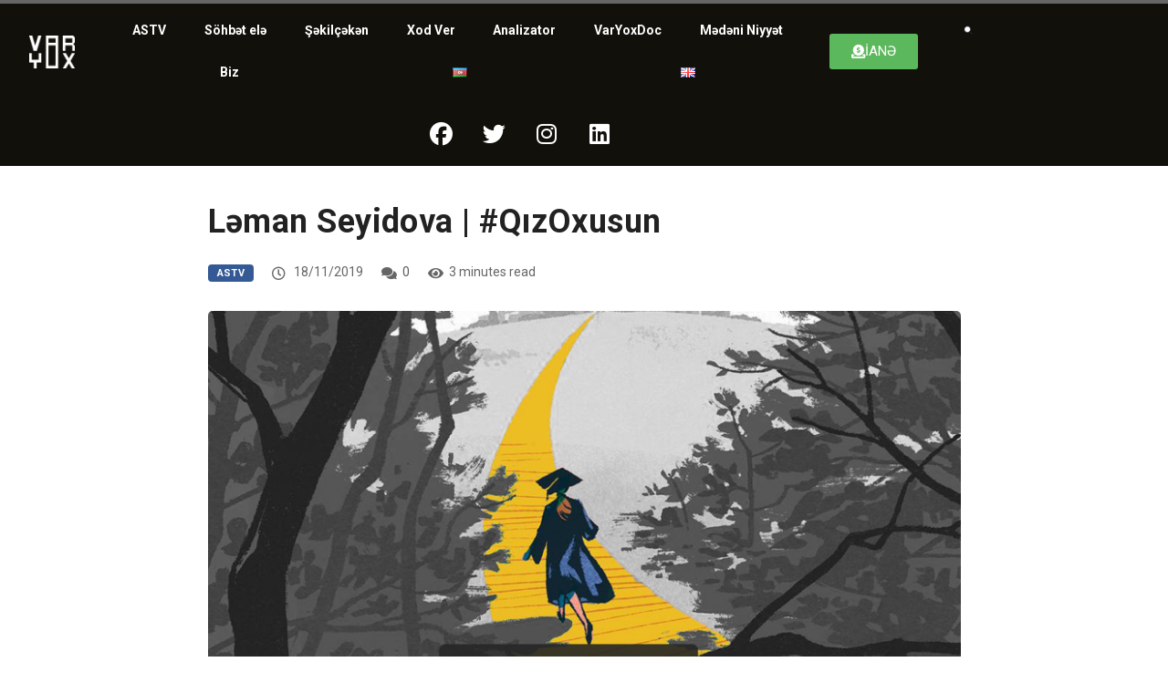

--- FILE ---
content_type: text/html; charset=UTF-8
request_url: https://varyox.az/astv/qizoxusun-leman/
body_size: 17891
content:
<!DOCTYPE html><html lang="az" class="" data-skin="light"><head><meta charset="UTF-8"><meta name="viewport" content="width=device-width, initial-scale=1.0" /><meta name='robots' content='index, follow, max-image-preview:large, max-snippet:-1, max-video-preview:-1' /><meta name="viewport" content="width=device-width, initial-scale=1, maximum-scale=5"><meta name="description" content="Ləman Seyidova | #QızOxusun" /><meta name="google-site-verification" content="dObcuBVIdPfskovbiCf1BB0yOWfwAZ3lcyImYl8NzGQ" /><meta name="msvalidate.01" content="4AD2F1DC740970306BD528D89D258A3D" /><link media="all" href="https://varyox.az/wp-content/cache/autoptimize/css/autoptimize_f96407708ca16a726cefe337f3f58630.css" rel="stylesheet"><title>Ləman Seyidova | #QızOxusun - VarYox</title><link rel="canonical" href="https://varyox.az/astv/qizoxusun-leman/" /><meta property="og:locale" content="az_AZ" /><meta property="og:type" content="article" /><meta property="og:title" content="Ləman Seyidova | #QızOxusun - VarYox" /><meta property="og:description" content="#qızoxusun kampaniyamız növbəti gənc üçün yenidən aktualdır. Xınalığın Aynurəsi üçün əldə etdiyimiz yaxşı nəticənin eynisini Nigarın təhsilinə və gələcəyinə sizlərin də dəstəyi ilə təmin edə bilərik! Qız oxumalıdır və oxusun!" /><meta property="og:url" content="https://varyox.az/astv/qizoxusun-leman/" /><meta property="og:site_name" content="VarYox" /><meta property="article:publisher" content="https://www.facebook.com/varyox.az/" /><meta property="article:published_time" content="2019-11-18T16:36:16+00:00" /><meta property="article:modified_time" content="2020-06-04T18:10:29+00:00" /><meta property="og:image" content="https://i2.wp.com/varyox.az/wp-content/uploads/2018/12/qizoxusun.png?fit=1280%2C853&ssl=1" /><meta property="og:image:width" content="1280" /><meta property="og:image:height" content="853" /><meta property="og:image:type" content="image/png" /><meta name="author" content="Var Yox" /><meta name="twitter:card" content="summary_large_image" /><meta name="twitter:creator" content="@varyox_az" /><meta name="twitter:site" content="@varyox_az" /><meta name="twitter:label1" content="Written by" /><meta name="twitter:data1" content="Var Yox" /><meta name="twitter:label2" content="Est. reading time" /><meta name="twitter:data2" content="1 minute" /> <script data-jetpack-boost="ignore" type="application/ld+json" class="yoast-schema-graph">{"@context":"https://schema.org","@graph":[{"@type":"Article","@id":"https://varyox.az/astv/qizoxusun-leman/#article","isPartOf":{"@id":"https://varyox.az/astv/qizoxusun-leman/"},"author":{"name":"Var Yox","@id":"https://varyox.az/#/schema/person/221091aa444e9650db3f6bbf56dee3b4"},"headline":"Ləman Seyidova | #QızOxusun","datePublished":"2019-11-18T16:36:16+00:00","dateModified":"2020-06-04T18:10:29+00:00","mainEntityOfPage":{"@id":"https://varyox.az/astv/qizoxusun-leman/"},"wordCount":236,"commentCount":0,"publisher":{"@id":"https://varyox.az/#organization"},"image":{"@id":"https://varyox.az/astv/qizoxusun-leman/#primaryimage"},"thumbnailUrl":"https://i0.wp.com/varyox.az/wp-content/uploads/2018/12/qizoxusun.png?fit=1280%2C853&ssl=1","keywords":["QızOxusun","Sosial Çarx"],"articleSection":["ASTV"],"inLanguage":"az","potentialAction":[{"@type":"CommentAction","name":"Comment","target":["https://varyox.az/astv/qizoxusun-leman/#respond"]}]},{"@type":"WebPage","@id":"https://varyox.az/astv/qizoxusun-leman/","url":"https://varyox.az/astv/qizoxusun-leman/","name":"Ləman Seyidova | #QızOxusun - VarYox","isPartOf":{"@id":"https://varyox.az/#website"},"primaryImageOfPage":{"@id":"https://varyox.az/astv/qizoxusun-leman/#primaryimage"},"image":{"@id":"https://varyox.az/astv/qizoxusun-leman/#primaryimage"},"thumbnailUrl":"https://i0.wp.com/varyox.az/wp-content/uploads/2018/12/qizoxusun.png?fit=1280%2C853&ssl=1","datePublished":"2019-11-18T16:36:16+00:00","dateModified":"2020-06-04T18:10:29+00:00","breadcrumb":{"@id":"https://varyox.az/astv/qizoxusun-leman/#breadcrumb"},"inLanguage":"az","potentialAction":[{"@type":"ReadAction","target":["https://varyox.az/astv/qizoxusun-leman/"]}]},{"@type":"ImageObject","inLanguage":"az","@id":"https://varyox.az/astv/qizoxusun-leman/#primaryimage","url":"https://i0.wp.com/varyox.az/wp-content/uploads/2018/12/qizoxusun.png?fit=1280%2C853&ssl=1","contentUrl":"https://i0.wp.com/varyox.az/wp-content/uploads/2018/12/qizoxusun.png?fit=1280%2C853&ssl=1","width":1280,"height":853},{"@type":"BreadcrumbList","@id":"https://varyox.az/astv/qizoxusun-leman/#breadcrumb","itemListElement":[{"@type":"ListItem","position":1,"name":"Home","item":"https://varyox.az/"},{"@type":"ListItem","position":2,"name":"Ləman Seyidova | #QızOxusun"}]},{"@type":"WebSite","@id":"https://varyox.az/#website","url":"https://varyox.az/","name":"VarYox","description":"Mədəniyyət və incəsənət jurnalı","publisher":{"@id":"https://varyox.az/#organization"},"potentialAction":[{"@type":"SearchAction","target":{"@type":"EntryPoint","urlTemplate":"https://varyox.az/?s={search_term_string}"},"query-input":{"@type":"PropertyValueSpecification","valueRequired":true,"valueName":"search_term_string"}}],"inLanguage":"az"},{"@type":"Organization","@id":"https://varyox.az/#organization","name":"VarYox","url":"https://varyox.az/","logo":{"@type":"ImageObject","inLanguage":"az","@id":"https://varyox.az/#/schema/logo/image/","url":"https://i1.wp.com/varyox.az/wp-content/uploads/2020/05/Asset-1@4x.png?fit=3647%2C2605&ssl=1","contentUrl":"https://i1.wp.com/varyox.az/wp-content/uploads/2020/05/Asset-1@4x.png?fit=3647%2C2605&ssl=1","width":3647,"height":2605,"caption":"VarYox"},"image":{"@id":"https://varyox.az/#/schema/logo/image/"},"sameAs":["https://www.facebook.com/varyox.az/","https://x.com/varyox_az","https://instagram.com/var.yox","https://www.linkedin.com/company/74389221/","https://www.youtube.com/channel/UC6Bw9oUhqoxCgKMpDGoV2cg"]},{"@type":"Person","@id":"https://varyox.az/#/schema/person/221091aa444e9650db3f6bbf56dee3b4","name":"Var Yox","image":{"@type":"ImageObject","inLanguage":"az","@id":"https://varyox.az/#/schema/person/image/","url":"https://secure.gravatar.com/avatar/4b7ea07bc31b010694860888755c6a90636d36ed44cefd75c9e113c26e6ff1f2?s=96&d=blank&r=g","contentUrl":"https://secure.gravatar.com/avatar/4b7ea07bc31b010694860888755c6a90636d36ed44cefd75c9e113c26e6ff1f2?s=96&d=blank&r=g","caption":"Var Yox"},"description":"VarYox 2018-ci ildə yaranmış onlayn incəsənət və mədəniyyət portalıdır. Yerli və xarici incəsənət xəbərlərini, yenilikləri paylaşırıq. Rəngli video kontentlərimiz, analiz və resenziyalarımız, podkastlarımız yenilikçi və yaradıcı komandamız tərəfindən dayanmadan bişirilib isti-isti sizə təqdim edilir.","url":"https://varyox.az/author/varyox/"}]}</script> <link rel='dns-prefetch' href='//kit.fontawesome.com' /><link rel='dns-prefetch' href='//ajax.googleapis.com' /><link rel='dns-prefetch' href='//stats.wp.com' /><link rel='dns-prefetch' href='//fonts.bunny.net' /><link rel='preconnect' href='//i0.wp.com' /><link rel='preconnect' href='//c0.wp.com' /><link rel="alternate" type="application/rss+xml" title="VarYox &raquo; Qidalandırıcısı" href="https://varyox.az/feed/" /><link rel="alternate" type="application/rss+xml" title="VarYox &raquo; Şərh Qidalandırıcısı" href="https://varyox.az/comments/feed/" /><link rel="alternate" type="application/rss+xml" title="VarYox &raquo; Ləman Seyidova | #QızOxusun Şərh Qidalandırıcısı" href="https://varyox.az/astv/qizoxusun-leman/feed/" /><link rel="alternate" title="oEmbed (JSON)" type="application/json+oembed" href="https://varyox.az/wp-json/oembed/1.0/embed?url=https%3A%2F%2Fvaryox.az%2Fastv%2Fqizoxusun-leman%2F&#038;lang=az" /><link rel="alternate" title="oEmbed (XML)" type="text/xml+oembed" href="https://varyox.az/wp-json/oembed/1.0/embed?url=https%3A%2F%2Fvaryox.az%2Fastv%2Fqizoxusun-leman%2F&#038;format=xml&#038;lang=az" /><link rel='stylesheet' id='all-css-2733890ad5238669801030ed57b5955b' href='https://varyox.az/_jb_static/??bf0571af51' type='text/css' media='all' /><link rel='stylesheet' id='dashicons-css' href='https://varyox.az/wp-includes/css/dashicons.min.css?ver=6.9' media='all' /><link rel='stylesheet' id='sab-font-css' href='https://fonts.bunny.net/css?family=Roboto:400,700,400italic,700italic&#038;subset=latin' media='all' />       <link rel="https://api.w.org/" href="https://varyox.az/wp-json/" /><link rel="alternate" title="JSON" type="application/json" href="https://varyox.az/wp-json/wp/v2/posts/355199" /><link rel="EditURI" type="application/rsd+xml" title="RSD" href="https://varyox.az/xmlrpc.php?rsd" /><meta name="generator" content="WordPress 6.9" /><link rel='shortlink' href='https://varyox.az/?p=355199' />  <meta property="og:title" content="Ləman Seyidova | #QızOxusun"><meta property="og:description" content="#qızoxusun kampaniyamız növbəti gənc üçün yenidən aktualdır. Xınalığın Aynurəsi üçün əldə etdiyimiz yaxşı nəticənin eynisini Nigarın təhsilinə və gələcəyinə sizlərin də dəstəyi ilə təmin edə bilərik! Qız oxumalıdır və oxusun!"><meta property="og:image" content="https://i0.wp.com/varyox.az/wp-content/uploads/2018/12/qizoxusun.png?resize=850%2C478&#038;ssl=1"/><meta property="og:url" content="https://varyox.az/astv/qizoxusun-leman/"><meta name="generator" content="Elementor 3.34.0; features: additional_custom_breakpoints; settings: css_print_method-external, google_font-disabled, font_display-auto">  <meta name="generator" content="Powered by WPBakery Page Builder - drag and drop page builder for WordPress."/><meta name="generator" content="Powered by Slider Revolution 6.7.37 - responsive, Mobile-Friendly Slider Plugin for WordPress with comfortable drag and drop interface." /><link rel="icon" href="https://i0.wp.com/varyox.az/wp-content/uploads/2020/05/cropped-Asset-1%404x1.png?fit=32%2C32&#038;ssl=1" sizes="32x32" /><link rel="icon" href="https://i0.wp.com/varyox.az/wp-content/uploads/2020/05/cropped-Asset-1%404x1.png?fit=192%2C192&#038;ssl=1" sizes="192x192" /><link rel="apple-touch-icon" href="https://i0.wp.com/varyox.az/wp-content/uploads/2020/05/cropped-Asset-1%404x1.png?fit=180%2C180&#038;ssl=1" /><meta name="msapplication-TileImage" content="https://i0.wp.com/varyox.az/wp-content/uploads/2020/05/cropped-Asset-1%404x1.png?fit=270%2C270&#038;ssl=1" /> <noscript><style>.wpb_animate_when_almost_visible{opacity:1}</style></noscript></head><body class="wp-singular post-template-default single single-post postid-355199 single-format-standard wp-theme-digiqole wp-child-theme-digiqole-child sidebar-inactive wpb-js-composer js-comp-ver-8.6.1 vc_responsive elementor-default elementor-kit-362513"><div class="reading-progressbar"><div class="progress-container"><div class="progress-bar" id="readingProgressbar"></div></div></div> <a class="skip-link screen-reader-text" href="#content"> Skip to content </a><div class="ekit-template-content-markup ekit-template-content-header ekit-template-content-theme-support"><div data-elementor-type="wp-post" data-elementor-id="357828" class="elementor elementor-357828" data-elementor-post-type="elementskit_template"><section class="elementor-section elementor-top-section elementor-element elementor-element-f5b73ad elementor-hidden-tablet elementor-hidden-mobile elementor-section-boxed elementor-section-height-default elementor-section-height-default" data-id="f5b73ad" data-element_type="section" data-settings="{&quot;background_background&quot;:&quot;classic&quot;,&quot;ekit_has_onepagescroll_dot&quot;:&quot;yes&quot;}"><div class="elementor-container elementor-column-gap-default"><div class="elementor-column elementor-col-25 elementor-top-column elementor-element elementor-element-dc66f55" data-id="dc66f55" data-element_type="column" data-settings="{&quot;background_background&quot;:&quot;gradient&quot;}"><div class="elementor-widget-wrap elementor-element-populated"><div class="elementor-element elementor-element-7445d31 elementor-widget-mobile__width-initial elementor-widget elementor-widget-digiqole-logo" data-id="7445d31" data-element_type="widget" data-settings="{&quot;ekit_we_effect_on&quot;:&quot;none&quot;}" data-widget_type="digiqole-logo.default"><div class="elementor-widget-container"><div class="digiqole-widget-logo"> <a href="https://varyox.az/" class="logo"> <img src="https://varyox.az/wp-content/uploads/2020/05/logoinverted.png" alt="VarYox"> </a></div></div></div></div></div><div class="elementor-column elementor-col-25 elementor-top-column elementor-element elementor-element-b170862" data-id="b170862" data-element_type="column"><div class="elementor-widget-wrap elementor-element-populated"><div class="elementor-element elementor-element-f0c0f30 elementor-nav-menu__align-justify elementor-nav-menu__text-align-center elementor-nav-menu--dropdown-tablet elementor-nav-menu--toggle elementor-nav-menu--burger elementor-widget elementor-widget-nav-menu" data-id="f0c0f30" data-element_type="widget" data-settings="{&quot;layout&quot;:&quot;horizontal&quot;,&quot;submenu_icon&quot;:{&quot;value&quot;:&quot;&lt;i class=\&quot;fas fa-caret-down\&quot;&gt;&lt;\/i&gt;&quot;,&quot;library&quot;:&quot;fa-solid&quot;},&quot;toggle&quot;:&quot;burger&quot;,&quot;ekit_we_effect_on&quot;:&quot;none&quot;}" data-widget_type="nav-menu.default"><div class="elementor-widget-container"><nav aria-label="Menu" class="elementor-nav-menu--main elementor-nav-menu__container elementor-nav-menu--layout-horizontal e--pointer-text e--animation-grow"><ul id="menu-1-f0c0f30" class="elementor-nav-menu"><li class="menu-item menu-item-type-post_type menu-item-object-page menu-item-357995"><a href="https://varyox.az/astv/" class="elementor-item">ASTV</a></li><li class="menu-item menu-item-type-post_type menu-item-object-page menu-item-358000"><a href="https://varyox.az/sohbet-ele/" class="elementor-item">Söhbət elə</a></li><li class="menu-item menu-item-type-post_type menu-item-object-page menu-item-357999"><a href="https://varyox.az/shekilcheken/" class="elementor-item">Şəkilçəkən</a></li><li class="menu-item menu-item-type-post_type menu-item-object-page menu-item-358001"><a href="https://varyox.az/xod-ver/" class="elementor-item">Xod Ver</a></li><li class="menu-item menu-item-type-post_type menu-item-object-page menu-item-357994"><a href="https://varyox.az/analizator/" class="elementor-item">Analizator</a></li><li class="menu-item menu-item-type-custom menu-item-object-custom menu-item-358002"><a href="https://varyox.az/varyoxdoc/" class="elementor-item">VarYoxDoc</a></li><li class="menu-item menu-item-type-post_type menu-item-object-page menu-item-357998"><a href="https://varyox.az/culturalintent/" class="elementor-item">Mədəni Niyyət</a></li><li class="menu-item menu-item-type-post_type menu-item-object-page menu-item-357996"><a href="https://varyox.az/biz/" class="elementor-item">Biz</a></li><li class="lang-item lang-item-397 lang-item-az current-lang lang-item-first menu-item menu-item-type-custom menu-item-object-custom menu-item-359341-az"><a href="https://varyox.az/astv/qizoxusun-leman/" hreflang="az" lang="az" class="elementor-item"><img src="[data-uri]" alt="Azərbaycan" width="16" height="11" style="width: 16px; height: 11px;" /></a></li><li class="lang-item lang-item-400 lang-item-en no-translation menu-item menu-item-type-custom menu-item-object-custom menu-item-359341-en"><a href="https://varyox.az/en/" hreflang="en-US" lang="en-US" class="elementor-item"><img src="[data-uri]" alt="English" width="16" height="11" style="width: 16px; height: 11px;" /></a></li></ul></nav><div class="elementor-menu-toggle" role="button" tabindex="0" aria-label="Menu Toggle" aria-expanded="false"> <i aria-hidden="true" role="presentation" class="elementor-menu-toggle__icon--open eicon-menu-bar"></i><i aria-hidden="true" role="presentation" class="elementor-menu-toggle__icon--close eicon-close"></i></div><nav class="elementor-nav-menu--dropdown elementor-nav-menu__container" aria-hidden="true"><ul id="menu-2-f0c0f30" class="elementor-nav-menu"><li class="menu-item menu-item-type-post_type menu-item-object-page menu-item-357995"><a href="https://varyox.az/astv/" class="elementor-item" tabindex="-1">ASTV</a></li><li class="menu-item menu-item-type-post_type menu-item-object-page menu-item-358000"><a href="https://varyox.az/sohbet-ele/" class="elementor-item" tabindex="-1">Söhbət elə</a></li><li class="menu-item menu-item-type-post_type menu-item-object-page menu-item-357999"><a href="https://varyox.az/shekilcheken/" class="elementor-item" tabindex="-1">Şəkilçəkən</a></li><li class="menu-item menu-item-type-post_type menu-item-object-page menu-item-358001"><a href="https://varyox.az/xod-ver/" class="elementor-item" tabindex="-1">Xod Ver</a></li><li class="menu-item menu-item-type-post_type menu-item-object-page menu-item-357994"><a href="https://varyox.az/analizator/" class="elementor-item" tabindex="-1">Analizator</a></li><li class="menu-item menu-item-type-custom menu-item-object-custom menu-item-358002"><a href="https://varyox.az/varyoxdoc/" class="elementor-item" tabindex="-1">VarYoxDoc</a></li><li class="menu-item menu-item-type-post_type menu-item-object-page menu-item-357998"><a href="https://varyox.az/culturalintent/" class="elementor-item" tabindex="-1">Mədəni Niyyət</a></li><li class="menu-item menu-item-type-post_type menu-item-object-page menu-item-357996"><a href="https://varyox.az/biz/" class="elementor-item" tabindex="-1">Biz</a></li><li class="lang-item lang-item-397 lang-item-az current-lang lang-item-first menu-item menu-item-type-custom menu-item-object-custom menu-item-359341-az"><a href="https://varyox.az/astv/qizoxusun-leman/" hreflang="az" lang="az" class="elementor-item" tabindex="-1"><img src="[data-uri]" alt="Azərbaycan" width="16" height="11" style="width: 16px; height: 11px;" /></a></li><li class="lang-item lang-item-400 lang-item-en no-translation menu-item menu-item-type-custom menu-item-object-custom menu-item-359341-en"><a href="https://varyox.az/en/" hreflang="en-US" lang="en-US" class="elementor-item" tabindex="-1"><img src="[data-uri]" alt="English" width="16" height="11" style="width: 16px; height: 11px;" /></a></li></ul></nav></div></div></div></div><div class="elementor-column elementor-col-25 elementor-top-column elementor-element elementor-element-aa7d4f3" data-id="aa7d4f3" data-element_type="column"><div class="elementor-widget-wrap elementor-element-populated"><div class="elementor-element elementor-element-aa922ea elementor-button-success elementor-align-center cpel-lv--yes elementor-widget elementor-widget-button" data-id="aa922ea" data-element_type="widget" data-settings="{&quot;ekit_we_effect_on&quot;:&quot;none&quot;}" data-widget_type="button.default"><div class="elementor-widget-container"><div class="elementor-button-wrapper"> <a class="elementor-button elementor-button-link elementor-size-sm elementor-animation-pulse-grow" href="https://varyox.az/astv/destek-ol/"> <span class="elementor-button-content-wrapper"> <span class="elementor-button-icon"> <i aria-hidden="true" class="fas fa-donate"></i> </span> <span class="elementor-button-text">İANƏ</span> </span> </a></div></div></div></div></div><div class="elementor-column elementor-col-25 elementor-top-column elementor-element elementor-element-c7c8c66" data-id="c7c8c66" data-element_type="column"><div class="elementor-widget-wrap elementor-element-populated"><div class="elementor-element elementor-element-6a987d4 elementor-widget elementor-widget-elementskit-header-search" data-id="6a987d4" data-element_type="widget" data-settings="{&quot;ekit_we_effect_on&quot;:&quot;none&quot;}" data-widget_type="elementskit-header-search.default"><div class="elementor-widget-container"><div class="ekit-wid-con" > <a href="#ekit_modal-popup-6a987d4" class="ekit_navsearch-button ekit-modal-popup" aria-label="navsearch-button"> <svg xmlns="http://www.w3.org/2000/svg" width="800px" height="800px" viewBox="0 0 24 24" fill="none"><path d="M14.5776 14.5419C15.5805 13.53 16.2 12.1373 16.2 10.6C16.2 7.50721 13.6928 5 10.6 5C7.50721 5 5 7.50721 5 10.6C5 13.6928 7.50721 16.2 10.6 16.2C12.1555 16.2 13.5628 15.5658 14.5776 14.5419ZM14.5776 14.5419L19 19" stroke="#464455" stroke-linecap="round" stroke-linejoin="round"></path></svg> </a><div class="zoom-anim-dialog mfp-hide ekit_modal-searchPanel" id="ekit_modal-popup-6a987d4"><div class="ekit-search-panel"><form role="search" method="get" class="ekit-search-group" action="https://varyox.az/az"> <input type="search" class="ekit_search-field" aria-label="search-form" placeholder="Axtar..." value="" name="s"> <button type="submit" class="ekit_search-button" aria-label="search-button"> <svg xmlns="http://www.w3.org/2000/svg" width="800px" height="800px" viewBox="0 0 24 24" fill="none"><path d="M14.5776 14.5419C15.5805 13.53 16.2 12.1373 16.2 10.6C16.2 7.50721 13.6928 5 10.6 5C7.50721 5 5 7.50721 5 10.6C5 13.6928 7.50721 16.2 10.6 16.2C12.1555 16.2 13.5628 15.5658 14.5776 14.5419ZM14.5776 14.5419L19 19" stroke="#464455" stroke-linecap="round" stroke-linejoin="round"></path></svg> </button></form></div></div></div></div></div></div></div></div></section><section class="elementor-section elementor-top-section elementor-element elementor-element-db1b7a9 elementor-section-full_width elementor-section-stretched elementor-hidden-desktop elementor-section-height-default elementor-section-height-default" data-id="db1b7a9" data-element_type="section" data-settings="{&quot;stretch_section&quot;:&quot;section-stretched&quot;,&quot;background_background&quot;:&quot;classic&quot;,&quot;ekit_has_onepagescroll_dot&quot;:&quot;yes&quot;}"><div class="elementor-container elementor-column-gap-default"><div class="elementor-column elementor-col-100 elementor-top-column elementor-element elementor-element-64efe88" data-id="64efe88" data-element_type="column"><div class="elementor-widget-wrap elementor-element-populated"><div class="elementor-element elementor-element-01b2b46 elementor-widget elementor-widget-heading" data-id="01b2b46" data-element_type="widget" data-settings="{&quot;ekit_we_effect_on&quot;:&quot;none&quot;}" data-widget_type="heading.default"><div class="elementor-widget-container"><h3 class="elementor-heading-title elementor-size-default"><a href="https://varyox.az/astv/destek-ol/">DƏSTƏK OL!</a></h3></div></div></div></div></div></section><section class="elementor-section elementor-top-section elementor-element elementor-element-6bd4741 elementor-hidden-mobile elementor-hidden-desktop elementor-section-boxed elementor-section-height-default elementor-section-height-default" data-id="6bd4741" data-element_type="section" data-settings="{&quot;background_background&quot;:&quot;classic&quot;,&quot;ekit_has_onepagescroll_dot&quot;:&quot;yes&quot;}"><div class="elementor-container elementor-column-gap-default"><div class="elementor-column elementor-col-25 elementor-top-column elementor-element elementor-element-3c6fa16" data-id="3c6fa16" data-element_type="column" data-settings="{&quot;background_background&quot;:&quot;gradient&quot;}"><div class="elementor-widget-wrap elementor-element-populated"><div class="elementor-element elementor-element-dc96374 elementor-widget-mobile__width-initial elementor-widget elementor-widget-digiqole-logo" data-id="dc96374" data-element_type="widget" data-settings="{&quot;ekit_we_effect_on&quot;:&quot;none&quot;}" data-widget_type="digiqole-logo.default"><div class="elementor-widget-container"><div class="digiqole-widget-logo"> <a href="https://varyox.az/" class="logo"> <img src="https://varyox.az/wp-content/uploads/2020/05/logoinverted.png" alt="VarYox"> </a></div></div></div></div></div><div class="elementor-column elementor-col-25 elementor-top-column elementor-element elementor-element-d6455c0" data-id="d6455c0" data-element_type="column"><div class="elementor-widget-wrap elementor-element-populated"><div class="elementor-element elementor-element-1caf3eb elementor-nav-menu__align-justify elementor-nav-menu--stretch elementor-nav-menu__text-align-center elementor-nav-menu--dropdown-tablet elementor-nav-menu--toggle elementor-nav-menu--burger elementor-widget elementor-widget-nav-menu" data-id="1caf3eb" data-element_type="widget" data-settings="{&quot;full_width&quot;:&quot;stretch&quot;,&quot;layout&quot;:&quot;horizontal&quot;,&quot;submenu_icon&quot;:{&quot;value&quot;:&quot;&lt;i class=\&quot;fas fa-caret-down\&quot;&gt;&lt;\/i&gt;&quot;,&quot;library&quot;:&quot;fa-solid&quot;},&quot;toggle&quot;:&quot;burger&quot;,&quot;ekit_we_effect_on&quot;:&quot;none&quot;}" data-widget_type="nav-menu.default"><div class="elementor-widget-container"><nav aria-label="Menu" class="elementor-nav-menu--main elementor-nav-menu__container elementor-nav-menu--layout-horizontal e--pointer-text e--animation-grow"><ul id="menu-1-1caf3eb" class="elementor-nav-menu"><li class="menu-item menu-item-type-post_type menu-item-object-page menu-item-357995"><a href="https://varyox.az/astv/" class="elementor-item">ASTV</a></li><li class="menu-item menu-item-type-post_type menu-item-object-page menu-item-358000"><a href="https://varyox.az/sohbet-ele/" class="elementor-item">Söhbət elə</a></li><li class="menu-item menu-item-type-post_type menu-item-object-page menu-item-357999"><a href="https://varyox.az/shekilcheken/" class="elementor-item">Şəkilçəkən</a></li><li class="menu-item menu-item-type-post_type menu-item-object-page menu-item-358001"><a href="https://varyox.az/xod-ver/" class="elementor-item">Xod Ver</a></li><li class="menu-item menu-item-type-post_type menu-item-object-page menu-item-357994"><a href="https://varyox.az/analizator/" class="elementor-item">Analizator</a></li><li class="menu-item menu-item-type-custom menu-item-object-custom menu-item-358002"><a href="https://varyox.az/varyoxdoc/" class="elementor-item">VarYoxDoc</a></li><li class="menu-item menu-item-type-post_type menu-item-object-page menu-item-357998"><a href="https://varyox.az/culturalintent/" class="elementor-item">Mədəni Niyyət</a></li><li class="menu-item menu-item-type-post_type menu-item-object-page menu-item-357996"><a href="https://varyox.az/biz/" class="elementor-item">Biz</a></li><li class="lang-item lang-item-397 lang-item-az current-lang lang-item-first menu-item menu-item-type-custom menu-item-object-custom menu-item-359341-az"><a href="https://varyox.az/astv/qizoxusun-leman/" hreflang="az" lang="az" class="elementor-item"><img src="[data-uri]" alt="Azərbaycan" width="16" height="11" style="width: 16px; height: 11px;" /></a></li><li class="lang-item lang-item-400 lang-item-en no-translation menu-item menu-item-type-custom menu-item-object-custom menu-item-359341-en"><a href="https://varyox.az/en/" hreflang="en-US" lang="en-US" class="elementor-item"><img src="[data-uri]" alt="English" width="16" height="11" style="width: 16px; height: 11px;" /></a></li></ul></nav><div class="elementor-menu-toggle" role="button" tabindex="0" aria-label="Menu Toggle" aria-expanded="false"> <i aria-hidden="true" role="presentation" class="elementor-menu-toggle__icon--open eicon-menu-bar"></i><i aria-hidden="true" role="presentation" class="elementor-menu-toggle__icon--close eicon-close"></i></div><nav class="elementor-nav-menu--dropdown elementor-nav-menu__container" aria-hidden="true"><ul id="menu-2-1caf3eb" class="elementor-nav-menu"><li class="menu-item menu-item-type-post_type menu-item-object-page menu-item-357995"><a href="https://varyox.az/astv/" class="elementor-item" tabindex="-1">ASTV</a></li><li class="menu-item menu-item-type-post_type menu-item-object-page menu-item-358000"><a href="https://varyox.az/sohbet-ele/" class="elementor-item" tabindex="-1">Söhbət elə</a></li><li class="menu-item menu-item-type-post_type menu-item-object-page menu-item-357999"><a href="https://varyox.az/shekilcheken/" class="elementor-item" tabindex="-1">Şəkilçəkən</a></li><li class="menu-item menu-item-type-post_type menu-item-object-page menu-item-358001"><a href="https://varyox.az/xod-ver/" class="elementor-item" tabindex="-1">Xod Ver</a></li><li class="menu-item menu-item-type-post_type menu-item-object-page menu-item-357994"><a href="https://varyox.az/analizator/" class="elementor-item" tabindex="-1">Analizator</a></li><li class="menu-item menu-item-type-custom menu-item-object-custom menu-item-358002"><a href="https://varyox.az/varyoxdoc/" class="elementor-item" tabindex="-1">VarYoxDoc</a></li><li class="menu-item menu-item-type-post_type menu-item-object-page menu-item-357998"><a href="https://varyox.az/culturalintent/" class="elementor-item" tabindex="-1">Mədəni Niyyət</a></li><li class="menu-item menu-item-type-post_type menu-item-object-page menu-item-357996"><a href="https://varyox.az/biz/" class="elementor-item" tabindex="-1">Biz</a></li><li class="lang-item lang-item-397 lang-item-az current-lang lang-item-first menu-item menu-item-type-custom menu-item-object-custom menu-item-359341-az"><a href="https://varyox.az/astv/qizoxusun-leman/" hreflang="az" lang="az" class="elementor-item" tabindex="-1"><img src="[data-uri]" alt="Azərbaycan" width="16" height="11" style="width: 16px; height: 11px;" /></a></li><li class="lang-item lang-item-400 lang-item-en no-translation menu-item menu-item-type-custom menu-item-object-custom menu-item-359341-en"><a href="https://varyox.az/en/" hreflang="en-US" lang="en-US" class="elementor-item" tabindex="-1"><img src="[data-uri]" alt="English" width="16" height="11" style="width: 16px; height: 11px;" /></a></li></ul></nav></div></div></div></div><div class="elementor-column elementor-col-25 elementor-top-column elementor-element elementor-element-4e9eb8a" data-id="4e9eb8a" data-element_type="column"><div class="elementor-widget-wrap elementor-element-populated"><div class="elementor-element elementor-element-57f10fd elementor-search-form--skin-full_screen elementor-widget elementor-widget-search-form" data-id="57f10fd" data-element_type="widget" data-settings="{&quot;skin&quot;:&quot;full_screen&quot;,&quot;ekit_we_effect_on&quot;:&quot;none&quot;}" data-widget_type="search-form.default"><div class="elementor-widget-container"> <search role="search"><form class="elementor-search-form" action="https://varyox.az/" method="get"><div class="elementor-search-form__toggle" role="button" tabindex="0" aria-label="Search"> <i aria-hidden="true" class="fas fa-search"></i></div><div class="elementor-search-form__container"> <label class="elementor-screen-only" for="elementor-search-form-57f10fd">Search</label> <input id="elementor-search-form-57f10fd" placeholder="Axtar" class="elementor-search-form__input" type="search" name="s" value=""><div class="dialog-lightbox-close-button dialog-close-button" role="button" tabindex="0" aria-label="Close this search box."> <i aria-hidden="true" class="eicon-close"></i></div></div></form> </search></div></div></div></div><div class="elementor-column elementor-col-25 elementor-top-column elementor-element elementor-element-1fc21e2" data-id="1fc21e2" data-element_type="column"><div class="elementor-widget-wrap"></div></div></div></section><section class="elementor-section elementor-top-section elementor-element elementor-element-50b059a elementor-hidden-tablet elementor-hidden-desktop elementor-section-boxed elementor-section-height-default elementor-section-height-default" data-id="50b059a" data-element_type="section" data-settings="{&quot;background_background&quot;:&quot;classic&quot;,&quot;ekit_has_onepagescroll_dot&quot;:&quot;yes&quot;}"><div class="elementor-container elementor-column-gap-default"><div class="elementor-column elementor-col-33 elementor-top-column elementor-element elementor-element-7169b14" data-id="7169b14" data-element_type="column" data-settings="{&quot;background_background&quot;:&quot;gradient&quot;}"><div class="elementor-widget-wrap elementor-element-populated"><div class="elementor-element elementor-element-3045c56 elementor-nav-menu__align-center elementor-nav-menu--stretch elementor-nav-menu--dropdown-tablet elementor-nav-menu__text-align-aside elementor-nav-menu--toggle elementor-nav-menu--burger elementor-widget elementor-widget-nav-menu" data-id="3045c56" data-element_type="widget" data-settings="{&quot;full_width&quot;:&quot;stretch&quot;,&quot;layout&quot;:&quot;horizontal&quot;,&quot;submenu_icon&quot;:{&quot;value&quot;:&quot;&lt;i class=\&quot;fas fa-caret-down\&quot;&gt;&lt;\/i&gt;&quot;,&quot;library&quot;:&quot;fa-solid&quot;},&quot;toggle&quot;:&quot;burger&quot;,&quot;ekit_we_effect_on&quot;:&quot;none&quot;}" data-widget_type="nav-menu.default"><div class="elementor-widget-container"><nav aria-label="Menu" class="elementor-nav-menu--main elementor-nav-menu__container elementor-nav-menu--layout-horizontal e--pointer-background e--animation-grow"><ul id="menu-1-3045c56" class="elementor-nav-menu"><li class="menu-item menu-item-type-post_type menu-item-object-page menu-item-357995"><a href="https://varyox.az/astv/" class="elementor-item">ASTV</a></li><li class="menu-item menu-item-type-post_type menu-item-object-page menu-item-358000"><a href="https://varyox.az/sohbet-ele/" class="elementor-item">Söhbət elə</a></li><li class="menu-item menu-item-type-post_type menu-item-object-page menu-item-357999"><a href="https://varyox.az/shekilcheken/" class="elementor-item">Şəkilçəkən</a></li><li class="menu-item menu-item-type-post_type menu-item-object-page menu-item-358001"><a href="https://varyox.az/xod-ver/" class="elementor-item">Xod Ver</a></li><li class="menu-item menu-item-type-post_type menu-item-object-page menu-item-357994"><a href="https://varyox.az/analizator/" class="elementor-item">Analizator</a></li><li class="menu-item menu-item-type-custom menu-item-object-custom menu-item-358002"><a href="https://varyox.az/varyoxdoc/" class="elementor-item">VarYoxDoc</a></li><li class="menu-item menu-item-type-post_type menu-item-object-page menu-item-357998"><a href="https://varyox.az/culturalintent/" class="elementor-item">Mədəni Niyyət</a></li><li class="menu-item menu-item-type-post_type menu-item-object-page menu-item-357996"><a href="https://varyox.az/biz/" class="elementor-item">Biz</a></li><li class="lang-item lang-item-397 lang-item-az current-lang lang-item-first menu-item menu-item-type-custom menu-item-object-custom menu-item-359341-az"><a href="https://varyox.az/astv/qizoxusun-leman/" hreflang="az" lang="az" class="elementor-item"><img src="[data-uri]" alt="Azərbaycan" width="16" height="11" style="width: 16px; height: 11px;" /></a></li><li class="lang-item lang-item-400 lang-item-en no-translation menu-item menu-item-type-custom menu-item-object-custom menu-item-359341-en"><a href="https://varyox.az/en/" hreflang="en-US" lang="en-US" class="elementor-item"><img src="[data-uri]" alt="English" width="16" height="11" style="width: 16px; height: 11px;" /></a></li></ul></nav><div class="elementor-menu-toggle" role="button" tabindex="0" aria-label="Menu Toggle" aria-expanded="false"> <i aria-hidden="true" role="presentation" class="elementor-menu-toggle__icon--open eicon-menu-bar"></i><i aria-hidden="true" role="presentation" class="elementor-menu-toggle__icon--close eicon-close"></i></div><nav class="elementor-nav-menu--dropdown elementor-nav-menu__container" aria-hidden="true"><ul id="menu-2-3045c56" class="elementor-nav-menu"><li class="menu-item menu-item-type-post_type menu-item-object-page menu-item-357995"><a href="https://varyox.az/astv/" class="elementor-item" tabindex="-1">ASTV</a></li><li class="menu-item menu-item-type-post_type menu-item-object-page menu-item-358000"><a href="https://varyox.az/sohbet-ele/" class="elementor-item" tabindex="-1">Söhbət elə</a></li><li class="menu-item menu-item-type-post_type menu-item-object-page menu-item-357999"><a href="https://varyox.az/shekilcheken/" class="elementor-item" tabindex="-1">Şəkilçəkən</a></li><li class="menu-item menu-item-type-post_type menu-item-object-page menu-item-358001"><a href="https://varyox.az/xod-ver/" class="elementor-item" tabindex="-1">Xod Ver</a></li><li class="menu-item menu-item-type-post_type menu-item-object-page menu-item-357994"><a href="https://varyox.az/analizator/" class="elementor-item" tabindex="-1">Analizator</a></li><li class="menu-item menu-item-type-custom menu-item-object-custom menu-item-358002"><a href="https://varyox.az/varyoxdoc/" class="elementor-item" tabindex="-1">VarYoxDoc</a></li><li class="menu-item menu-item-type-post_type menu-item-object-page menu-item-357998"><a href="https://varyox.az/culturalintent/" class="elementor-item" tabindex="-1">Mədəni Niyyət</a></li><li class="menu-item menu-item-type-post_type menu-item-object-page menu-item-357996"><a href="https://varyox.az/biz/" class="elementor-item" tabindex="-1">Biz</a></li><li class="lang-item lang-item-397 lang-item-az current-lang lang-item-first menu-item menu-item-type-custom menu-item-object-custom menu-item-359341-az"><a href="https://varyox.az/astv/qizoxusun-leman/" hreflang="az" lang="az" class="elementor-item" tabindex="-1"><img src="[data-uri]" alt="Azərbaycan" width="16" height="11" style="width: 16px; height: 11px;" /></a></li><li class="lang-item lang-item-400 lang-item-en no-translation menu-item menu-item-type-custom menu-item-object-custom menu-item-359341-en"><a href="https://varyox.az/en/" hreflang="en-US" lang="en-US" class="elementor-item" tabindex="-1"><img src="[data-uri]" alt="English" width="16" height="11" style="width: 16px; height: 11px;" /></a></li></ul></nav></div></div></div></div><div class="elementor-column elementor-col-33 elementor-top-column elementor-element elementor-element-225e92c" data-id="225e92c" data-element_type="column"><div class="elementor-widget-wrap elementor-element-populated"><div class="elementor-element elementor-element-ed8d4e0 elementor-widget-mobile__width-initial elementor-widget elementor-widget-digiqole-logo" data-id="ed8d4e0" data-element_type="widget" data-settings="{&quot;ekit_we_effect_on&quot;:&quot;css&quot;}" data-widget_type="digiqole-logo.default"><div class="elementor-widget-container"><div class="digiqole-widget-logo"> <a href="https://varyox.az/" class="logo"> <img src="https://varyox.az/wp-content/uploads/2020/05/logoinverted.png" alt="VarYox"> </a></div></div></div></div></div><div class="elementor-column elementor-col-33 elementor-top-column elementor-element elementor-element-ac3033f" data-id="ac3033f" data-element_type="column"><div class="elementor-widget-wrap elementor-element-populated"><div class="elementor-element elementor-element-933ff2e elementor-search-form--skin-full_screen elementor-widget elementor-widget-search-form" data-id="933ff2e" data-element_type="widget" data-settings="{&quot;skin&quot;:&quot;full_screen&quot;,&quot;ekit_we_effect_on&quot;:&quot;none&quot;}" data-widget_type="search-form.default"><div class="elementor-widget-container"> <search role="search"><form class="elementor-search-form" action="https://varyox.az/" method="get"><div class="elementor-search-form__toggle" role="button" tabindex="0" aria-label="Search"> <i aria-hidden="true" class="fas fa-search"></i></div><div class="elementor-search-form__container"> <label class="elementor-screen-only" for="elementor-search-form-933ff2e">Search</label> <input id="elementor-search-form-933ff2e" placeholder="Axtar..." class="elementor-search-form__input" type="search" name="s" value=""><div class="dialog-lightbox-close-button dialog-close-button" role="button" tabindex="0" aria-label="Close this search box."> <i aria-hidden="true" class="eicon-close"></i></div></div></form> </search></div></div></div></div></div></section><section class="elementor-section elementor-top-section elementor-element elementor-element-87e0d4c elementor-section-boxed elementor-section-height-default elementor-section-height-default" data-id="87e0d4c" data-element_type="section" data-settings="{&quot;background_background&quot;:&quot;classic&quot;,&quot;ekit_has_onepagescroll_dot&quot;:&quot;yes&quot;}"><div class="elementor-container elementor-column-gap-default"><div class="elementor-column elementor-col-100 elementor-top-column elementor-element elementor-element-d1a293c" data-id="d1a293c" data-element_type="column"><div class="elementor-widget-wrap elementor-element-populated"><div class="elementor-element elementor-element-a92ce01 elementor-grid-mobile-0 elementor-shape-rounded elementor-grid-0 e-grid-align-center elementor-widget elementor-widget-social-icons" data-id="a92ce01" data-element_type="widget" data-settings="{&quot;ekit_we_effect_on&quot;:&quot;none&quot;}" data-widget_type="social-icons.default"><div class="elementor-widget-container"><div class="elementor-social-icons-wrapper elementor-grid" role="list"> <span class="elementor-grid-item" role="listitem"> <a class="elementor-icon elementor-social-icon elementor-social-icon-facebook elementor-repeater-item-66c21e0" href="https://www.facebook.com/varyox.az/?ref=bookmarks" target="_blank"> <span class="elementor-screen-only">Facebook</span> <i aria-hidden="true" class="fab fa-facebook"></i> </a> </span> <span class="elementor-grid-item" role="listitem"> <a class="elementor-icon elementor-social-icon elementor-social-icon-twitter elementor-repeater-item-c921d9d" href="https://twitter.com/varyox_az" target="_blank"> <span class="elementor-screen-only">Twitter</span> <i aria-hidden="true" class="fab fa-twitter"></i> </a> </span> <span class="elementor-grid-item" role="listitem"> <a class="elementor-icon elementor-social-icon elementor-social-icon-instagram elementor-repeater-item-2db07e8" href="https://www.instagram.com/var.yox/" target="_blank"> <span class="elementor-screen-only">Instagram</span> <i aria-hidden="true" class="fab fa-instagram"></i> </a> </span> <span class="elementor-grid-item" role="listitem"> <a class="elementor-icon elementor-social-icon elementor-social-icon-linkedin elementor-repeater-item-16cd1ef" href="https://az.linkedin.com/company/varyox?trk=similar-pages" target="_blank"> <span class="elementor-screen-only">Linkedin</span> <i aria-hidden="true" class="fab fa-linkedin"></i> </a> </span></div></div></div></div></div></div></section></div></div><div id="main-content" class="main-container blog-single post-layout-style6"
 role="main"><div class="container"><div class="row"></div><div class="row digiqole-content"><div class="col-lg-9 mx-auto"><article id="post-355199" class="post-content post-single post-355199 post type-post status-publish format-standard has-post-thumbnail hentry category-astv tag-qizoxusun tag-sosial-carx"><header class="entry-header clearfix"><h1 class="post-title lg"> Ləman Seyidova | #QızOxusun</h1><ul class="post-meta"><li class="post-category"> <a 
 class="post-cat" 
 href="https://varyox.az/yazilar/astv/"
 style=" background-color:#345995;color:#ffffff "
 >ASTV </a></li><li class="post-meta-date"> <i class="ts-icon ts-icon-clock-regular"></i> 18/11/2019</li><li class="post-comment"><i class="ts-icon ts-icon-comments"></i><a href="#comments_355199" class="comments-link">0 </a></li><li class="read-time"><span class="post-read-time"><i class="ts-icon ts-icon-eye-solid"></i><span class="read-time">3 minutes read</span> </span></li></ul></header><div class="post-media post-image"> <img class="img-fluid" src="https://i0.wp.com/varyox.az/wp-content/uploads/2018/12/qizoxusun.png?resize=850%2C478&#038;ssl=1"
 alt=" Ləman Seyidova | #QızOxusun"></div><div class="post-body clearfix"><div class="entry-content clearfix"><div class="wpb-content-wrapper"><div class="vc_row wpb_row vc_row-fluid"><div class="wpb_column vc_column_container vc_col-sm-12"><div class="vc_column-inner"><div class="wpb_wrapper"><div class="wpb_video_widget wpb_content_element vc_clearfix   vc_video-aspect-ratio-169 vc_video-el-width-100 vc_video-align-left" ><div class="wpb_wrapper"><div class="wpb_video_wrapper"><iframe title="#QızOxusun - Ləman Seyidova [ENG SUB]" width="500" height="281" src="https://www.youtube.com/embed/TcB1hqy9ABo?feature=oembed" frameborder="0" allow="accelerometer; autoplay; clipboard-write; encrypted-media; gyroscope; picture-in-picture; web-share" allowfullscreen></iframe></div></div></div><div class="wpb_text_column wpb_content_element" ><div class="wpb_wrapper"><p class="d7b0c26e55df0d501b57ff905c6155291261dfc33f788f2477c0da50c7f9e2eep3"><span class="5c741669878008cbaf65121e85debf523cd3633a0beb813306df475e70a94821s2">Cenevrə Musiqi Konservatoriyasında təhsil almaq hüququ qazanan və Azərbaycanı dünyada təmsil edə biləcək Ləman Seyidovaya orada yaşamaq xərclərinin qarşılanması üçün ölkəmizin xeyriyyəçilərinin koməyi əhəmiyyətlidir. </span></p><p>&nbsp;</p><p class="d7b0c26e55df0d501b57ff905c6155291261dfc33f788f2477c0da50c7f9e2eep3"><span class="5c741669878008cbaf65121e85debf523cd3633a0beb813306df475e70a94821s2">VarYox komandasının Xınalıq kəndinə səfəri zamanı &#8220;Xınalığın Aynurəsi&#8221; &#8211; kənddə ali təhsil haqqını qazanan ilk qız &#8211; ilə başlanılan #qızoxusun kampaniyası Aynurə üçün bütün təhsil haqqının əldə edilməsi ilə nəticələndi. Bu vaxt ərzində &#8220;Qız Oxusun&#8221; adlı sosial video çəkildi və </span><span class="5c741669878008cbaf65121e85debf523cd3633a0beb813306df475e70a94821s2">Bakı Beynəlxalq Qısa Filmlər Festivalında ən yaxşı sosial çarx seçildi. </span><span class="b1355f5f53b6856721b2acad24d7dd76f05c1e75e53fecacd28e590b7054bd42Apple-converted-space"> </span><span class="5c741669878008cbaf65121e85debf523cd3633a0beb813306df475e70a94821s2">Daha sonra isə Bərdə şəhərindən Nigar Hacıyevanın təhsilini davam etdirməsi üçün lazım olan məbləğ tam olaraq toplanıldı. Bu kampaniyanın əsas məqsədi gələcəkdə faydalı ola biləcək qızlara qazandıqları təhsil hüquqları barədə köməklik etməkdir.</span></p></div></div></div></div></div></div></div><div id="crp_related"></div><div class="post-footer clearfix"><div class="post-tag-container"><div class="tag-lists"><span>Tags: </span><a href="https://varyox.az/subrubrika/qizoxusun/" rel="tag">QızOxusun</a> <a href="https://varyox.az/subrubrika/sosial-carx/" rel="tag">Sosial Çarx</a></div></div></div></div></div></article><nav class="post-navigation clearfix"><div class="post-previous"> <img width="850" height="520" src="https://i0.wp.com/varyox.az/wp-content/uploads/2019/11/FB.png?resize=850%2C520&amp;ssl=1" class="attachment-post-thumbnail size-post-thumbnail wp-post-image" alt="" decoding="async" /> <a href="https://varyox.az/astv/qunter-kennelin-konserti-olacaq/"> <span>Previous post</span><p>Qunter Kennelin konserti olacaq</p> </a></div><div class="post-next"> <img width="850" height="478" src="https://i0.wp.com/varyox.az/wp-content/uploads/2019/11/posters-Yeddi-Gozel-01.jpg?resize=850%2C478&amp;ssl=1" class="attachment-post-thumbnail size-post-thumbnail wp-post-image" alt="" decoding="async" srcset="https://i0.wp.com/varyox.az/wp-content/uploads/2019/11/posters-Yeddi-Gozel-01.jpg?resize=1280%2C720&amp;ssl=1 1280w, https://i0.wp.com/varyox.az/wp-content/uploads/2019/11/posters-Yeddi-Gozel-01.jpg?resize=640%2C360&amp;ssl=1 640w, https://i0.wp.com/varyox.az/wp-content/uploads/2019/11/posters-Yeddi-Gozel-01.jpg?zoom=2&amp;resize=850%2C478&amp;ssl=1 1700w" sizes="(max-width: 850px) 100vw, 850px" /> <a href="https://varyox.az/astv/yeddigozel/"> <span>Next post </span><p> &#8220;Yeddi Gözəl&#8221; sərgisi</p> </a></div></nav><div class="varyox-support-call"><figure class="wp-block-image size-large"> <img src="https://varyox.az/wp-content/uploads/2021/08/Youtube-cover-pul-video-1024x576.png" 
 alt="VarYox Support" 
 class="wp-image-362571"/></figure><p><em>VarYox olaraq 2018-ci ildən bəri yüzlərlə kontent ərsəyə gətirmişik. Keyfiyyətli işləri davam etdirmək üçün müstəqil qalmağımız labüddür. Bu barədə bizə ən yaxşı köməyi siz, izləyicilərimiz edə bilərsiniz. İanə üçün şəkildəki ünvana daxil olun və istənilən məbləğlə bizə dəstək olun. ❤️ Sevilirsiniz!</em></p><div class="wp-block-buttons"><div class="wp-block-button is-style-outline"> <a href="https://www.patreon.com/varyox" target="_blank" rel="noopener noreferrer"> <img decoding="async" src="https://upload.wikimedia.org/wikipedia/commons/9/94/Patreon_logo.svg" alt="Support on Patreon" style="height:24px;"> <span>Dəstək ol</span> </a></div></div></div><div class="ts-related-post"><div class="section-heading heading-style3"><h3 class="mb-25"> Bunlar da xoşunuza gələ bilər</h3></div><div class="popular-grid-slider swiper-container"><div class="swiper-wrapper"><div class="swiper-slide"><div class="item post-block-style post-360887 post type-post status-publish format-standard has-post-thumbnail hentry category-astv category-xeyriyy-v-sosial tag-sosial-carx"><div class="post-thumb"> <a href="https://varyox.az/astv/abbas-sehhet-veten/"> <img width="800" height="450" src="https://i0.wp.com/varyox.az/wp-content/uploads/2020/10/v%C9%99t%C9%99n-16x9-1.png?fit=800%2C450&amp;ssl=1" class="img-fluid wp-post-image" alt="" decoding="async" /> </a><div class="grid-cat"> <a
 class="post-cat"
 href="https://varyox.az/yazilar/astv/"
 style="background-color:#345995;color:#ffffff"
 > ASTV </a> <a
 class="post-cat"
 href="https://varyox.az/yazilar/xeyriyy%c9%99-v%c9%99-sosial/"
 style="background-color:;color:#ffffff"
 > Xeyriyyə və Sosial </a></div></div><div class="post-content"><h3 class="post-title"><a
 href="https://varyox.az/astv/abbas-sehhet-veten/">Abbas Səhhət &#8211; Vətən</a></h3> <span class="post-date-info"> <i class="ts-icon ts-icon-clock-regular"></i> 20/10/2020 </span></div></div></div><div class="swiper-slide"><div class="item post-block-style post-360618 post type-post status-publish format-video has-post-thumbnail hentry category-astv category-teatr-v-kino tag-sosial-carx post_format-post-format-video"><div class="post-thumb"> <a href="https://varyox.az/astv/kimsesiz-heyvanlar-gunu/"> <img width="800" height="450" src="https://i0.wp.com/varyox.az/wp-content/uploads/2020/08/sosial-carx.jpg?fit=800%2C450&amp;ssl=1" class="img-fluid wp-post-image" alt="" decoding="async" srcset="https://i0.wp.com/varyox.az/wp-content/uploads/2020/08/sosial-carx.jpg?w=1280&amp;ssl=1 1280w, https://i0.wp.com/varyox.az/wp-content/uploads/2020/08/sosial-carx.jpg?resize=300%2C169&amp;ssl=1 300w, https://i0.wp.com/varyox.az/wp-content/uploads/2020/08/sosial-carx.jpg?resize=768%2C432&amp;ssl=1 768w, https://i0.wp.com/varyox.az/wp-content/uploads/2020/08/sosial-carx.jpg?resize=1024%2C576&amp;ssl=1 1024w" sizes="(max-width: 800px) 100vw, 800px" /> </a><div class="grid-cat"> <a
 class="post-cat"
 href="https://varyox.az/yazilar/astv/"
 style="background-color:#345995;color:#ffffff"
 > ASTV </a> <a
 class="post-cat"
 href="https://varyox.az/yazilar/teatr-v%c9%99-kino/"
 style="background-color:;color:#ffffff"
 > Teatr və Kino </a></div></div><div class="post-content"><h3 class="post-title"><a
 href="https://varyox.az/astv/kimsesiz-heyvanlar-gunu/">Kimsəsiz Heyvanlar Günü &#8211; Sosial Çarx</a></h3> <span class="post-date-info"> <i class="ts-icon ts-icon-clock-regular"></i> 15/08/2020 </span></div></div></div><div class="swiper-slide"><div class="item post-block-style post-355500 post type-post status-publish format-standard has-post-thumbnail hentry category-astv tag-sosial-carx"><div class="post-thumb"> <a href="https://varyox.az/astv/canyouimagine/"> <img width="800" height="450" src="https://i0.wp.com/varyox.az/wp-content/uploads/2019/12/3-image.jpg?fit=800%2C450&amp;ssl=1" class="img-fluid wp-post-image" alt="" decoding="async" srcset="https://i0.wp.com/varyox.az/wp-content/uploads/2019/12/3-image.jpg?w=1920&amp;ssl=1 1920w, https://i0.wp.com/varyox.az/wp-content/uploads/2019/12/3-image.jpg?resize=1280%2C720&amp;ssl=1 1280w, https://i0.wp.com/varyox.az/wp-content/uploads/2019/12/3-image.jpg?resize=300%2C169&amp;ssl=1 300w, https://i0.wp.com/varyox.az/wp-content/uploads/2019/12/3-image.jpg?resize=768%2C432&amp;ssl=1 768w, https://i0.wp.com/varyox.az/wp-content/uploads/2019/12/3-image.jpg?resize=1024%2C576&amp;ssl=1 1024w, https://i0.wp.com/varyox.az/wp-content/uploads/2019/12/3-image.jpg?resize=1536%2C864&amp;ssl=1 1536w, https://i0.wp.com/varyox.az/wp-content/uploads/2019/12/3-image.jpg?resize=640%2C360&amp;ssl=1 640w, https://i0.wp.com/varyox.az/wp-content/uploads/2019/12/3-image.jpg?resize=700%2C394&amp;ssl=1 700w, https://i0.wp.com/varyox.az/wp-content/uploads/2019/12/3-image.jpg?w=1600&amp;ssl=1 1600w" sizes="(max-width: 800px) 100vw, 800px" /> </a><div class="grid-cat"> <a
 class="post-cat"
 href="https://varyox.az/yazilar/astv/"
 style="background-color:#345995;color:#ffffff"
 > ASTV </a></div></div><div class="post-content"><h3 class="post-title"><a
 href="https://varyox.az/astv/canyouimagine/">Təsəvvür edə bilirsən?</a></h3> <span class="post-date-info"> <i class="ts-icon ts-icon-clock-regular"></i> 05/12/2019 </span></div></div></div></div></div></div><div id="comments_355199" class="blog-post-comment"><div id="respond" class="comment-respond"><h3 id="reply-title" class="comment-reply-title">Leave a Reply <small><a rel="nofollow" id="cancel-comment-reply-link" href="/astv/qizoxusun-leman/#respond" style="display:none;">Cancel reply</a></small></h3><form action="https://varyox.az/wp-comments-post.php" method="post" id="commentform" class="comment-form"><p class="comment-notes"><span id="email-notes">Sizin e-poçt ünvanınız dərc edilməyəcəkdir.</span> <span class="required-field-message">Gərəkli sahələr <span class="required">*</span> ilə işarələnmişdir</span></p><div class="comment-info row"><div class="col-md-6"><input placeholder="Enter Name" id="author" class="form-control" name="author" type="text" value="" size="30" aria-required='true' /></div><div class="col-md-6"> <input placeholder="Enter Email" id="email" name="email" class="form-control" type="email" value="" size="30" aria-required='true' /></div><div class="col-md-12"><input placeholder="Enter Website" id="url" name="url" class="form-control" type="url" value="" size="30" /></div></div><p class="comment-form-cookies-consent"><input id="wp-comment-cookies-consent" name="wp-comment-cookies-consent" type="checkbox" value="yes" /> <label for="wp-comment-cookies-consent">Save my name, email, and website in this browser for the next time I comment.</label></p><div class="row"><div class="col-md-12 "><textarea class="form-control msg-box" placeholder="Enter Comments" id="comment" name="comment" cols="45" rows="8"aria-required="true"></textarea></div><div class="clearfix"></div></div><p class="form-submit"><input name="submit" type="submit" id="submit" class="btn-comments btn btn-primary" value="Post Comment" /> <input type='hidden' name='comment_post_ID' value='355199' id='comment_post_ID' /> <input type='hidden' name='comment_parent' id='comment_parent' value='0' /></p><p style="display: none;"><input type="hidden" id="akismet_comment_nonce" name="akismet_comment_nonce" value="4eb0a5ea57" /></p><p style="display: none !important;" class="akismet-fields-container" data-prefix="ak_"><label>&#916;<textarea name="ak_hp_textarea" cols="45" rows="8" maxlength="100"></textarea></label><input type="hidden" id="ak_js_1" name="ak_js" value="64"/></p></form></div></div></div></div></div></div><div class="copy-right"><div class="container"><div class="row"><div class="col-md-11 align-self-center copyright-text text-center"><p> © 2023, VarYox. All rights reserved</p></div><div class="top-up-btn col-md-1"><div class="BackTo"> <a href="#" class="ts-icon ts-icon-arrow-up"
 aria-label="Back to top of the page"></a></div></div></div></div></div></div>   <link rel='stylesheet' id='all-css-858c3c3295d4283eb5f72b9cc35b5a52' href='https://varyox.az/_jb_static/??69f9b0c4db' type='text/css' media='all' />                         <script data-jetpack-boost="ignore" id="wp-emoji-settings" type="application/json">{"baseUrl":"https://s.w.org/images/core/emoji/17.0.2/72x72/","ext":".png","svgUrl":"https://s.w.org/images/core/emoji/17.0.2/svg/","svgExt":".svg","source":{"concatemoji":"https://varyox.az/wp-includes/js/wp-emoji-release.min.js?ver=6.9"}}</script>   <script type="text/javascript" src="https://varyox.az/wp-includes/js/jquery/jquery.min.js?ver=3.7.1" id="jquery-core-js"></script><script defer id="lvca-frontend-scripts-js-extra" src="[data-uri]"></script><script defer type='text/javascript' src='https://varyox.az/_jb_static/??bf78f6be13'></script><script defer crossorigin="anonymous" type="text/javascript" src="https://kit.fontawesome.com/9eb1317b96.js" id="font-awesome-official-js"></script><script defer id="csf-google-web-fonts-js-extra" src="[data-uri]"></script><script defer type="text/javascript" src="//ajax.googleapis.com/ajax/libs/webfont/1.6.26/webfont.js" id="csf-google-web-fonts-js"></script><script defer src="data:text/javascript;base64,"></script><script defer src="[data-uri]"></script><script defer src="[data-uri]"></script><script defer src="[data-uri]"></script><script type="speculationrules">{"prefetch":[{"source":"document","where":{"and":[{"href_matches":"/*"},{"not":{"href_matches":["/wp-*.php","/wp-admin/*","/wp-content/uploads/*","/wp-content/*","/wp-content/plugins/*","/wp-content/themes/digiqole-child/*","/wp-content/themes/digiqole/*","/*\\?(.+)"]}},{"not":{"selector_matches":"a[rel~=\"nofollow\"]"}},{"not":{"selector_matches":".no-prefetch, .no-prefetch a"}}]},"eagerness":"conservative"}]}</script><script defer src="[data-uri]"></script><script defer id="pll_cookie_script-js-after" src="[data-uri]"></script><script defer type="text/javascript" src="https://varyox.az/wp-content/cache/autoptimize/js/autoptimize_single_94d041d462db321cdb888066586f2068.js?ver=3.7.8" id="elementskit-framework-js-frontend-js"></script><script defer id="elementskit-framework-js-frontend-js-after" src="[data-uri]"></script><script defer type='text/javascript' src='https://varyox.az/_jb_static/??cceed07b58'></script><script defer id="digiqole-all-script-js-before" src="[data-uri]"></script><script type="text/javascript" defer="defer" src="https://varyox.az/wp-content/cache/autoptimize/js/autoptimize_single_672f53f506d07f62b95e3c3669a110bc.js?ver=1" id="digiqole-all-script-js"></script><script defer type='text/javascript' src='https://varyox.az/_jb_static/??fc3ab337fa'></script><script defer id="digiqole-script-js-extra" src="[data-uri]"></script><script defer id="digiqole-script-js-before" src="[data-uri]"></script><script defer type="text/javascript" src="https://varyox.az/wp-content/cache/autoptimize/js/autoptimize_single_edb168745ed2693b83c4eeb1337dd512.js?ver=2.2.5" id="digiqole-script-js"></script><script defer type='text/javascript' src='https://varyox.az/wp-includes/js/comment-reply.min.js?m=1731499400'></script><script type="text/javascript" id="jetpack-stats-js-before">_stq=window._stq||[];_stq.push(["view",JSON.parse("{\"v\":\"ext\",\"blog\":\"147030662\",\"post\":\"355199\",\"tz\":\"4\",\"srv\":\"varyox.az\",\"j\":\"1:15.3.1\"}")]);_stq.push(["clickTrackerInit","147030662","355199"]);</script><script type="text/javascript" src="https://stats.wp.com/e-202552.js" id="jetpack-stats-js" defer="defer" data-wp-strategy="defer"></script><script defer type='text/javascript' src='https://varyox.az/_jb_static/??9bdca64acf'></script><script defer id="elementor-frontend-js-before" src="[data-uri]"></script><script defer type="text/javascript" src="https://varyox.az/wp-content/plugins/elementor/assets/js/frontend.min.js?ver=3.34.0" id="elementor-frontend-js"></script><script defer type='text/javascript' src='https://varyox.az/_jb_static/??26d847acb8'></script><script type="text/javascript" src="https://varyox.az/wp-includes/js/dist/i18n.min.js?ver=c26c3dc7bed366793375" id="wp-i18n-js"></script><script defer id="wp-i18n-js-after" src="[data-uri]"></script><script defer id="elementor-pro-frontend-js-before" src="[data-uri]"></script><script defer type="text/javascript" src="https://varyox.az/wp-content/plugins/elementor-pro/assets/js/frontend.min.js?ver=3.31.2" id="elementor-pro-frontend-js"></script><script defer type="text/javascript" src="https://varyox.az/wp-content/plugins/elementor-pro/assets/js/elements-handlers.min.js?ver=3.31.2" id="pro-elements-handlers-js"></script><script defer id="elementskit-elementor-js-extra" src="[data-uri]"></script><script defer type='text/javascript' src='https://varyox.az/_jb_static/??9fe1ae88c8'></script><script type="module">/*! This file is auto-generated */
const a=JSON.parse(document.getElementById("wp-emoji-settings").textContent),o=(window._wpemojiSettings=a,"wpEmojiSettingsSupports"),s=["flag","emoji"];function i(e){try{var t={supportTests:e,timestamp:(new Date).valueOf()};sessionStorage.setItem(o,JSON.stringify(t))}catch(e){}}function c(e,t,n){e.clearRect(0,0,e.canvas.width,e.canvas.height),e.fillText(t,0,0);t=new Uint32Array(e.getImageData(0,0,e.canvas.width,e.canvas.height).data);e.clearRect(0,0,e.canvas.width,e.canvas.height),e.fillText(n,0,0);const a=new Uint32Array(e.getImageData(0,0,e.canvas.width,e.canvas.height).data);return t.every((e,t)=>e===a[t])}function p(e,t){e.clearRect(0,0,e.canvas.width,e.canvas.height),e.fillText(t,0,0);var n=e.getImageData(16,16,1,1);for(let e=0;e<n.data.length;e++)if(0!==n.data[e])return!1;return!0}function u(e,t,n,a){switch(t){case"flag":return n(e,"\ud83c\udff3\ufe0f\u200d\u26a7\ufe0f","\ud83c\udff3\ufe0f\u200b\u26a7\ufe0f")?!1:!n(e,"\ud83c\udde8\ud83c\uddf6","\ud83c\udde8\u200b\ud83c\uddf6")&&!n(e,"\ud83c\udff4\udb40\udc67\udb40\udc62\udb40\udc65\udb40\udc6e\udb40\udc67\udb40\udc7f","\ud83c\udff4\u200b\udb40\udc67\u200b\udb40\udc62\u200b\udb40\udc65\u200b\udb40\udc6e\u200b\udb40\udc67\u200b\udb40\udc7f");case"emoji":return!a(e,"\ud83e\u1fac8")}return!1}function f(e,t,n,a){let r;const o=(r="undefined"!=typeof WorkerGlobalScope&&self instanceof WorkerGlobalScope?new OffscreenCanvas(300,150):document.createElement("canvas")).getContext("2d",{willReadFrequently:!0}),s=(o.textBaseline="top",o.font="600 32px Arial",{});return e.forEach(e=>{s[e]=t(o,e,n,a)}),s}function r(e){var t=document.createElement("script");t.src=e,t.defer=!0,document.head.appendChild(t)}a.supports={everything:!0,everythingExceptFlag:!0},new Promise(t=>{let n=function(){try{var e=JSON.parse(sessionStorage.getItem(o));if("object"==typeof e&&"number"==typeof e.timestamp&&(new Date).valueOf()<e.timestamp+604800&&"object"==typeof e.supportTests)return e.supportTests}catch(e){}return null}();if(!n){if("undefined"!=typeof Worker&&"undefined"!=typeof OffscreenCanvas&&"undefined"!=typeof URL&&URL.createObjectURL&&"undefined"!=typeof Blob)try{var e="postMessage("+f.toString()+"("+[JSON.stringify(s),u.toString(),c.toString(),p.toString()].join(",")+"));",a=new Blob([e],{type:"text/javascript"});const r=new Worker(URL.createObjectURL(a),{name:"wpTestEmojiSupports"});return void(r.onmessage=e=>{i(n=e.data),r.terminate(),t(n)})}catch(e){}i(n=f(s,u,c,p))}t(n)}).then(e=>{for(const n in e)a.supports[n]=e[n],a.supports.everything=a.supports.everything&&a.supports[n],"flag"!==n&&(a.supports.everythingExceptFlag=a.supports.everythingExceptFlag&&a.supports[n]);var t;a.supports.everythingExceptFlag=a.supports.everythingExceptFlag&&!a.supports.flag,a.supports.everything||((t=a.source||{}).concatemoji?r(t.concatemoji):t.wpemoji&&t.twemoji&&(r(t.twemoji),r(t.wpemoji)))});</script><script defer src="data:text/javascript;base64,"></script><script defer src="https://static.cloudflareinsights.com/beacon.min.js/vcd15cbe7772f49c399c6a5babf22c1241717689176015" integrity="sha512-ZpsOmlRQV6y907TI0dKBHq9Md29nnaEIPlkf84rnaERnq6zvWvPUqr2ft8M1aS28oN72PdrCzSjY4U6VaAw1EQ==" data-cf-beacon='{"version":"2024.11.0","token":"81ac422dd9e5452f86999854b4b102fe","r":1,"server_timing":{"name":{"cfCacheStatus":true,"cfEdge":true,"cfExtPri":true,"cfL4":true,"cfOrigin":true,"cfSpeedBrain":true},"location_startswith":null}}' crossorigin="anonymous"></script>
</body></html>

--- FILE ---
content_type: application/javascript
request_url: https://varyox.az/wp-content/cache/autoptimize/js/autoptimize_single_edb168745ed2693b83c4eeb1337dd512.js?ver=2.2.5
body_size: 2506
content:
jQuery(document).ready(function($){"use strict";var swiper=new Swiper(".mySwiper",{loop:true,spaceBetween:10,slidesPerView:2,freeMode:true,watchSlidesProgress:true,breakpoints:{0:{slidesPerView:1,},767:{slidesPerView:1,},1024:{slidesPerView:2,},},});var swiper2=new Swiper(".mySwiper2",{loop:true,spaceBetween:10,navigation:{nextEl:".swiper-button-next",prevEl:".swiper-button-prev",},thumbs:{swiper:swiper,},});var swiper=new Swiper(".mySwiper",{spaceBetween:10,slidesPerView:2,freeMode:true,watchSlidesProgress:true,breakpoints:{0:{slidesPerView:1,},767:{slidesPerView:1,},1024:{slidesPerView:2,},},});var swiper2=new Swiper(".mySwiper2",{spaceBetween:10,navigation:{nextEl:".swiper-button-next",prevEl:".swiper-button-prev",},thumbs:{swiper:swiper,},});$(window).on('scroll',function(){if($(window).scrollTop()>250){$('.navbar-sticky').addClass('sticky fade_down_effect');}else{$('.navbar-sticky').removeClass('sticky fade_down_effect');}});$('.dropdown > a').on('click',function(e){e.preventDefault();if($(window).width()>991){location.href=this.href;}
var dropdown=$(this).parent('.dropdown');dropdown.find('>.dropdown-menu').slideToggle('show');$(this).toggleClass('opened');return false;});$('.digiqole-elementskit-menu').each(function(){$(this).parents('.navbar').addClass('digiqole-elementskit-menu-container');});$(document).ready(function(){$('[data-toggle="tooltip"]').tooltip();});if($('.xs-modal-popup').length>0){$('.xs-modal-popup').magnificPopup({type:'inline',fixedContentPos:false,fixedBgPos:true,overflowY:'auto',closeBtnInside:false,callbacks:{beforeOpen:function beforeOpen(){this.st.mainClass="my-mfp-slide-bottom xs-promo-popup";}}});}
if($('.ts-play-btn').length>0){$('.ts-play-btn').magnificPopup({type:'iframe',mainClass:'mfp-with-zoom',zoom:{enabled:true,duration:300,easing:'ease-in-out',opener:function(openerElement){return openerElement.is('img')?openerElement:openerElement.find('img');}}});}
if($('.play-btn').length>0){$('.play-btn').magnificPopup({type:'iframe',mainClass:'mfp-with-zoom',zoom:{enabled:true,duration:300,easing:'ease-in-out',opener:function(openerElement){return openerElement.is('img')?openerElement:openerElement.find('img');}}});}
$(window).on('scroll',function(){if($(window).scrollTop()>$(window).height()){$(".BackTo").fadeIn('slow');}else{$(".BackTo").fadeOut('slow');}});$("body, html").on("click",".BackTo",function(e){e.preventDefault();$('html, body').animate({scrollTop:0},800);});related_post_slider($);$(function(){let slide_loop=false;let slide_autoplay=true;let slide_autoplay_delay=2500;let slider_space_between=30;new Swiper('.category-feature-slider',{slidesPerView:1,centeredSlides:false,spaceBetween:slider_space_between,loop:slide_loop,slidesPerGroup:1,wrapperClass:'swiper-wrapper',slideClass:'swiper-slide',grabCursor:false,allowTouchMove:true,speed:1200,parallax:true,autoplay:slide_autoplay?{delay:slide_autoplay_delay}:false,effect:'slide',mousewheelControl:1,pagination:{el:'.swiper-pagination',type:'bullets',dynamicBullets:true,clickable:true,},navigation:{nextEl:'.swiper-next-button',prevEl:'.swiper-prev-button',},});});$('.video-tab-list .post-tab-list li').on('click',function(){$('.video-index').html($(this).data('index'));});if($(".video-tab-scrollbar").length>0){$(".video-tab-scrollbar").mCustomScrollbar({mouseWheel:true,scrollButtons:{enable:true}});}
$(function(){$('.review-chart').easyPieChart({scaleColor:"",lineWidth:5,lineCap:'butt',barColor:'#1abc9c',trackColor:"rgba(34,34,34, .4)",size:70,animate:70});});window.onscroll=function(){reading_progressbar()};function reading_progressbar(){var digiqole_winScroll=document.body.scrollTop||document.documentElement.scrollTop;var digiqole_height=document.documentElement.scrollHeight-document.documentElement.clientHeight;var digiqole_scrolled=(digiqole_winScroll/digiqole_height)*100;if(document.getElementById("readingProgressbar")){document.getElementById("readingProgressbar").style.width=digiqole_scrolled+"%";}}
reading_progress_bar_post();function reading_progress_bar_post(){var progressWrap=$('.digiqole_progress_container');var entry_top=$('.entry-content');if(entry_top.length>0){if(progressWrap.length>0){var didScroll=false,windowWrap=$(window),contentWrap=$('.entry-content'),contentHeight=contentWrap.height(),windowHeight=windowWrap.height()*.85;$(window).scroll(function(){didScroll=true;});$(window).on('resize',function(){windowHeight=windowWrap.height()*.85;progressReading();});setInterval(function(){if(didScroll){didScroll=false;progressReading();}},150);var progressReading=function(){var windowScroll=windowWrap.scrollTop(),contentOffset=contentWrap.offset().top,contentScroll=(windowHeight-contentOffset)+windowScroll,progress=0;if(windowHeight>contentHeight+contentOffset){progressWrap.find('.progress-bar').width(0);}else{if(contentScroll>contentHeight){progress=100;}else if(contentScroll>0){progress=(contentScroll/contentHeight)*100;}
progressWrap.find('.progress-bar').width(progress+'%');}}}}else{return false;}}
sticky_sidebar($);$(function(){let $container=$('.single-post-gallery-wrap');if($container.length>0){let slides_to_show=4;let slider_space_between=10;var galleryTop=new Swiper(".single-post-sync-slider1",{loop:true,loopedSlides:5,thumbs:{swiper:new Swiper('.sync-slider2',{spaceBetween:slider_space_between,slidesPerView:slides_to_show,loop:true,freeMode:true,loopedSlides:5,watchSlidesVisibility:true,watchSlidesProgress:true,breakpoints:{0:{slidesPerView:1,},767:{slidesPerView:2,},1024:{slidesPerView:3,},},}),},});}});$(window).on('load',function(){setTimeout(()=>{$('#preloader').addClass('loaded');},1000);});$('.preloader-cancel-btn').on('click',function(e){e.preventDefault();if(!($('#preloader').hasClass('loaded'))){$('#preloader').addClass('loaded');}});$.fn.isInViewport=function(){let elementTop=$(this).offset().top;let elementBottom=elementTop+$(this).outerHeight();let viewportTop=$(window).scrollTop();let viewportBottom=viewportTop+$(window).height();return elementBottom>viewportTop&&elementTop<viewportBottom;};$(window).on('scroll',function(){$('.ajax-loader-current-url').each(function(){if($(this).isInViewport()){var current_url=$(this).data('current-url');if(window.location.href!=current_url){window.history.pushState('html','title',current_url);}}});$('.blog-ajax-load-more-trigger').each(function(index){if($(this).isInViewport()){var current_post=index+1;var _this=$(this);var next_post_url=$(this).data('next-post-url');var max_posts=$(this).data('max-posts');var content_loaded=$(this).data('content-loaded');if(current_post>=max_posts){_this.fadeOut(2000);return;}
if(content_loaded=='no'){$.ajax({type:"GET",url:next_post_url,success:function(content){var content=$(content).find('#blog-ajax-load-more-container').html();_this.after(content);related_post_slider($);sticky_sidebar($);}});}
_this.fadeOut(2000);_this.data('content-loaded','yes');}});});$(document).on('click','.change-mode',function(){var defaultSkin=$('html').data('skin'),siteSkin='light';if($('html').hasClass('dark-mode')){siteSkin='dark';}
var switchTo=(siteSkin=='dark')?'light':'dark';if('undefined'!=typeof localStorage){localStorage.setItem('digi-skin',switchTo);}
if(defaultSkin==switchTo){$('html').removeClass('digi-skin-switch');}else{$('html').addClass('digi-skin-switch');}
if(switchTo=='dark'){$('html').addClass('dark-mode');}else{$('html').removeClass('dark-mode');}});const loadScripts_PreloadTimer=setTimeout(triggerScriptLoader_Preload,8e3),userInteractionEvents_Preload=["mouseover","keydown","touchstart","touchmove","wheel"];function triggerScriptLoader_Preload(){document.querySelector("html").classList.add("is-active-page"),clearTimeout(loadScripts_PreloadTimer)}
userInteractionEvents_Preload.forEach(function(e){window.addEventListener(e,triggerScriptLoader_Preload,{passive:!0})});if(typeof fontList!=='undefined'&&fontList==true){const observeFontList=fontList.map((fontName)=>{const observer=new FontFaceObserver(fontName);return observer.load();});Promise.all(observeFontList).then(function(){document.documentElement.className+=" fonts-loaded";});}else{const barlowObserver=new FontFaceObserver('Barlow');const robotoObserver=new FontFaceObserver('Roboto');Promise.all([barlowObserver.load(),robotoObserver.load()]).then(function(){document.documentElement.className+=" fonts-loaded";});}});function related_post_slider($){let slide_loop=true;let slide_autoplay=true;let slide_autoplay_delay=2500;let slider_space_between=30;new Swiper('.popular-grid-slider',{slidesPerView:3,centeredSlides:false,spaceBetween:slider_space_between,loop:slide_loop,slidesPerGroup:1,wrapperClass:'swiper-wrapper',slideClass:'swiper-slide',grabCursor:false,allowTouchMove:true,speed:1200,parallax:true,autoplay:slide_autoplay?{delay:slide_autoplay_delay}:false,effect:'slide',mousewheelControl:1,pagination:{el:'.swiper-pagination',type:'bullets',dynamicBullets:true,clickable:true,},navigation:{nextEl:'.swiper-next-button',prevEl:'.swiper-prev-button',},breakpoints:{0:{slidesPerView:1,slidesPerGroup:1,},767:{slidesPerView:2,slidesPerGroup:1,},1024:{slidesPerView:3,slidesPerGroup:1,},},});}
function archive_post_slider($){let slide_loop=true;let slide_autoplay=true;let slide_autoplay_delay=2500;let slider_space_between=30;new Swiper('.archive-post-slider',{slidesPerView:4,centeredSlides:false,spaceBetween:slider_space_between,loop:slide_loop,slidesPerGroup:1,wrapperClass:'swiper-wrapper',slideClass:'swiper-slide',grabCursor:false,allowTouchMove:true,speed:1200,parallax:true,autoplay:slide_autoplay?{delay:slide_autoplay_delay}:false,effect:'slide',mousewheelControl:1,pagination:{el:'.swiper-pagination',type:'bullets',dynamicBullets:true,clickable:true,},navigation:{nextEl:'.swiper-next-button',prevEl:'.swiper-prev-button',},breakpoints:{0:{slidesPerView:1,slidesPerGroup:1,},767:{slidesPerView:2,slidesPerGroup:1,},1024:{slidesPerView:4,slidesPerGroup:1,},},});}
archive_post_slider($);function sticky_sidebar($){if(digiqole_ajax.blog_sticky_sidebar==true){$('.digiqole-content > .col-lg-4, .digiqole-content > .col-lg-8').theiaStickySidebar({additionalMarginTop:30});}}